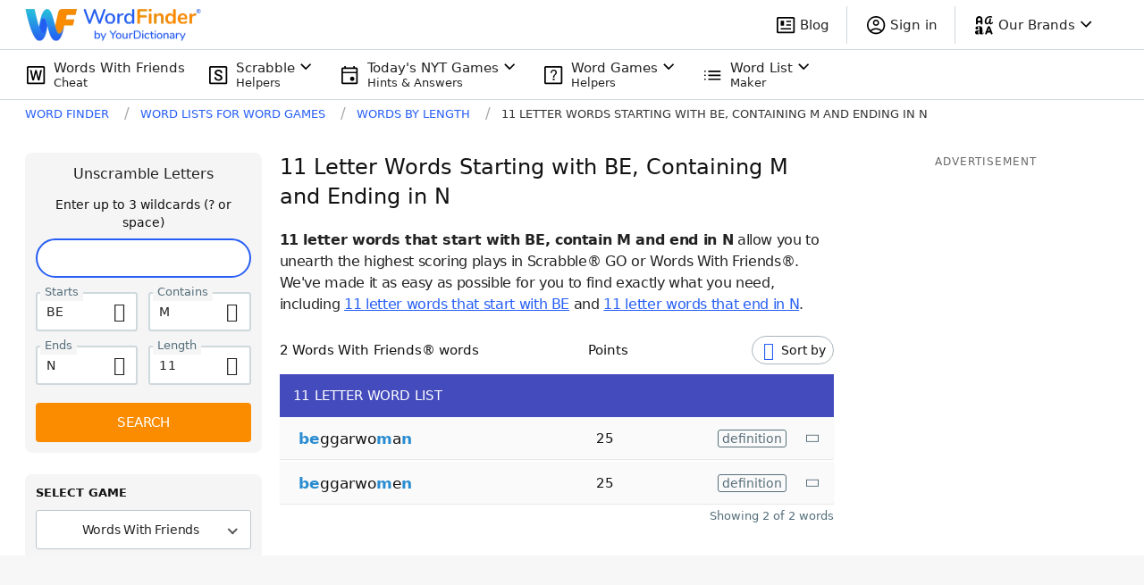

--- FILE ---
content_type: application/javascript; charset=utf-8
request_url: https://fundingchoicesmessages.google.com/f/AGSKWxWVfVogcjQHbpV3ujOI5hhQgdcjggB8bzVseasA4BBB0QXg7XoVf-cXM6hTPuDIx86WmyieL3MfwxTLhb0373f4aoRnOXhV7KKuZ0g9TQs2tonJs24IfwVo5e7NXoalkwNEv0S-8DdmYPZta_dteF0aBZsKW1G-kGBMigLWE3QHKgr0eU11qyuj3HhE/_/adsco./floatingad./admvn_pop./adv_manager_/savvyads.
body_size: -1289
content:
window['6a8a8d41-29ed-44ae-81b4-bb57464e2ae3'] = true;

--- FILE ---
content_type: application/javascript; charset=utf-8
request_url: https://fundingchoicesmessages.google.com/f/AGSKWxWhjYzh9QjHT_mdieOHimkarV_lbfy80lDWdVMTzBF3WjktwiO2gNTZJMlVHwH1CFoaaQgDbCLLwxfWeOrRn3L5dvSv_uKvN0WuUgvobV_nG_AkJst7uIFUIzQ4XT0faRPnWkiTJg==?fccs=W251bGwsbnVsbCxudWxsLG51bGwsbnVsbCxudWxsLFsxNzY5NDM1ODE4LDY4MDAwMDAwXSxudWxsLG51bGwsbnVsbCxbbnVsbCxbNyw2XSxudWxsLG51bGwsbnVsbCxudWxsLG51bGwsbnVsbCxudWxsLG51bGwsbnVsbCwxXSwiaHR0cHM6Ly93b3JkZmluZGVyLnlvdXJkaWN0aW9uYXJ5LmNvbS9sZXR0ZXItd29yZHMvMTEtc3RhcnRzLWJlLXdpdGgtbS1lbmRzLW4vIixudWxsLFtbOCwiazYxUEJqbWs2TzAiXSxbOSwiZW4tVVMiXSxbMTYsIlsxLDEsMV0iXSxbMTksIjIiXSxbMTcsIlswXSJdLFsyNCwiIl0sWzI5LCJmYWxzZSJdXV0
body_size: 120
content:
if (typeof __googlefc.fcKernelManager.run === 'function') {"use strict";this.default_ContributorServingResponseClientJs=this.default_ContributorServingResponseClientJs||{};(function(_){var window=this;
try{
var qp=function(a){this.A=_.t(a)};_.u(qp,_.J);var rp=function(a){this.A=_.t(a)};_.u(rp,_.J);rp.prototype.getWhitelistStatus=function(){return _.F(this,2)};var sp=function(a){this.A=_.t(a)};_.u(sp,_.J);var tp=_.ed(sp),up=function(a,b,c){this.B=a;this.j=_.A(b,qp,1);this.l=_.A(b,_.Pk,3);this.F=_.A(b,rp,4);a=this.B.location.hostname;this.D=_.Fg(this.j,2)&&_.O(this.j,2)!==""?_.O(this.j,2):a;a=new _.Qg(_.Qk(this.l));this.C=new _.dh(_.q.document,this.D,a);this.console=null;this.o=new _.mp(this.B,c,a)};
up.prototype.run=function(){if(_.O(this.j,3)){var a=this.C,b=_.O(this.j,3),c=_.fh(a),d=new _.Wg;b=_.hg(d,1,b);c=_.C(c,1,b);_.jh(a,c)}else _.gh(this.C,"FCNEC");_.op(this.o,_.A(this.l,_.De,1),this.l.getDefaultConsentRevocationText(),this.l.getDefaultConsentRevocationCloseText(),this.l.getDefaultConsentRevocationAttestationText(),this.D);_.pp(this.o,_.F(this.F,1),this.F.getWhitelistStatus());var e;a=(e=this.B.googlefc)==null?void 0:e.__executeManualDeployment;a!==void 0&&typeof a==="function"&&_.To(this.o.G,
"manualDeploymentApi")};var vp=function(){};vp.prototype.run=function(a,b,c){var d;return _.v(function(e){d=tp(b);(new up(a,d,c)).run();return e.return({})})};_.Tk(7,new vp);
}catch(e){_._DumpException(e)}
}).call(this,this.default_ContributorServingResponseClientJs);
// Google Inc.

//# sourceURL=/_/mss/boq-content-ads-contributor/_/js/k=boq-content-ads-contributor.ContributorServingResponseClientJs.en_US.k61PBjmk6O0.es5.O/d=1/exm=ad_blocking_detection_executable,kernel_loader,loader_js_executable/ed=1/rs=AJlcJMztj-kAdg6DB63MlSG3pP52LjSptg/m=cookie_refresh_executable
__googlefc.fcKernelManager.run('\x5b\x5b\x5b7,\x22\x5b\x5bnull,\\\x22yourdictionary.com\\\x22,\\\x22AKsRol-D_VuE92_tlpuEpTeJcrU3IKQQ2ZWsCVTGo72bfzPtkmkr-MMaK4DgC8wXQuQAEX-RJL48itPQnM5oGfQGqesH8ByTgilxG4g4X-yik5q9HQXxjgH36TyUvg0MuYfI2DnMht_MteymAhLLxdTGpZqyYpVsPg\\\\u003d\\\\u003d\\\x22\x5d,null,\x5b\x5bnull,null,null,\\\x22https:\/\/fundingchoicesmessages.google.com\/f\/AGSKWxUwx-mqQYhvI7fYNJQ4HohUcRFhX6phfaZjhOzJUebNFeHmlyGbWXNtv7UgGHFGjU79csivF3hCZ3wv55czMKsjcsY8lGSIx1LYS_k1W3jYcPtYPU4Gmjr4pqmOXtt1_zUDUbEk_g\\\\u003d\\\\u003d\\\x22\x5d,null,null,\x5bnull,null,null,\\\x22https:\/\/fundingchoicesmessages.google.com\/el\/AGSKWxWtZ6I4Kc446JC-UlzMIGFCAfR5JtLXxiep33bnkHplcfQrQJdBXln2_5u3HNgja4EigaMF4BoLW0vljXgIxDKqOoZMfqcREJKTEnxF2ycdEx4_X976kMD-WDZGQ-VI2Ro8Ybx3mQ\\\\u003d\\\\u003d\\\x22\x5d,null,\x5bnull,\x5b7,6\x5d,null,null,null,null,null,null,null,null,null,1\x5d\x5d,\x5b3,1\x5d\x5d\x22\x5d\x5d,\x5bnull,null,null,\x22https:\/\/fundingchoicesmessages.google.com\/f\/AGSKWxUxz7jWvLs3iUjtRaFYGazR-sgTHAjOnm7BQZWFR1680r5HB68rAg2sGIEB-vW1A9Zx3aqTE4OvC8QcqceIDS1KuRRAlbjYEC-LygSBFqnShnF2xm1N6UuAfpxUJaLq_mx1GIWEow\\u003d\\u003d\x22\x5d\x5d');}